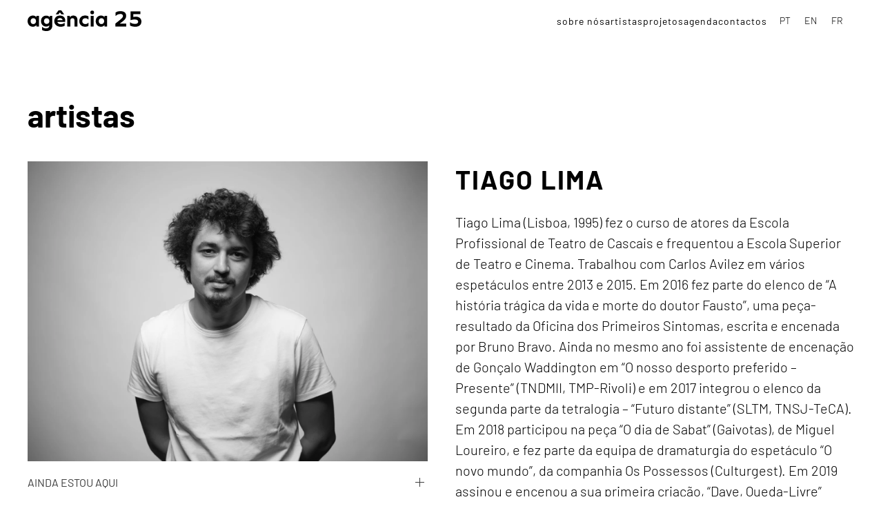

--- FILE ---
content_type: text/html; charset=UTF-8
request_url: https://agencia25.pt/artistas/tiago-lima/
body_size: 8980
content:
<!DOCTYPE html>
<html lang="pt-pt">
    <head>
        <meta charset="UTF-8">
        <meta name="viewport" content="width=device-width, initial-scale=1">
        <link rel="icon" href="/wp-content/uploads/2024/05/logo_96x96.png" sizes="any">
                <link rel="apple-touch-icon" href="/wp-content/uploads/2024/05/logo_180x180.png">
                <meta name='robots' content='index, follow, max-image-preview:large, max-snippet:-1, max-video-preview:-1' />
<link rel="alternate" hreflang="pt-pt" href="https://agencia25.pt/artistas/tiago-lima/" />
<link rel="alternate" hreflang="en" href="https://agencia25.pt/en/artists/tiago-lima/" />
<link rel="alternate" hreflang="fr" href="https://agencia25.pt/fr/artistes/tiago-lima/" />
<link rel="alternate" hreflang="x-default" href="https://agencia25.pt/artistas/tiago-lima/" />

	<!-- This site is optimized with the Yoast SEO plugin v22.6 - https://yoast.com/wordpress/plugins/seo/ -->
	<title>Tiago Lima - agência 25</title>
	<link rel="canonical" href="https://agencia25.pt/artistas/tiago-lima/" />
	<meta property="og:locale" content="pt_PT" />
	<meta property="og:type" content="article" />
	<meta property="og:title" content="Tiago Lima - agência 25" />
	<meta property="og:description" content="Tiago Lima (Lisboa, 1995) fez o curso de atores da Escola Profissional de Teatro de Cascais e frequentou a Escola Superior de Teatro e Cinema. Trabalhou com Carlos Avilez em vários espetáculos entre 2013 e 2015. Em 2016 fez parte do elenco de “A história trágica da vida e morte do doutor Fausto”, uma peça-resultado [&hellip;]" />
	<meta property="og:url" content="https://agencia25.pt/artistas/tiago-lima/" />
	<meta property="og:site_name" content="agência 25" />
	<meta property="article:modified_time" content="2024-01-27T10:23:16+00:00" />
	<meta property="og:image" content="https://agencia25.pt/wp-content/uploads/2023/04/Tiago_Lima-scaled.jpg" />
	<meta property="og:image:width" content="2560" />
	<meta property="og:image:height" content="1920" />
	<meta property="og:image:type" content="image/jpeg" />
	<meta name="twitter:card" content="summary_large_image" />
	<meta name="twitter:label1" content="Tempo estimado de leitura" />
	<meta name="twitter:data1" content="1 minuto" />
	<script type="application/ld+json" class="yoast-schema-graph">{"@context":"https://schema.org","@graph":[{"@type":"WebPage","@id":"https://agencia25.pt/artistas/tiago-lima/","url":"https://agencia25.pt/artistas/tiago-lima/","name":"Tiago Lima - agência 25","isPartOf":{"@id":"https://agencia25.pt/#website"},"primaryImageOfPage":{"@id":"https://agencia25.pt/artistas/tiago-lima/#primaryimage"},"image":{"@id":"https://agencia25.pt/artistas/tiago-lima/#primaryimage"},"thumbnailUrl":"https://agencia25.pt/wp-content/uploads/2023/04/Tiago_Lima-scaled.jpg","datePublished":"2023-04-07T16:00:29+00:00","dateModified":"2024-01-27T10:23:16+00:00","breadcrumb":{"@id":"https://agencia25.pt/artistas/tiago-lima/#breadcrumb"},"inLanguage":"pt-PT","potentialAction":[{"@type":"ReadAction","target":["https://agencia25.pt/artistas/tiago-lima/"]}]},{"@type":"ImageObject","inLanguage":"pt-PT","@id":"https://agencia25.pt/artistas/tiago-lima/#primaryimage","url":"https://agencia25.pt/wp-content/uploads/2023/04/Tiago_Lima-scaled.jpg","contentUrl":"https://agencia25.pt/wp-content/uploads/2023/04/Tiago_Lima-scaled.jpg","width":2560,"height":1920},{"@type":"BreadcrumbList","@id":"https://agencia25.pt/artistas/tiago-lima/#breadcrumb","itemListElement":[{"@type":"ListItem","position":1,"name":"Home","item":"https://agencia25.pt/"},{"@type":"ListItem","position":2,"name":"artistas","item":"https://agencia25.pt/artistas/"},{"@type":"ListItem","position":3,"name":"Tiago Lima"}]},{"@type":"WebSite","@id":"https://agencia25.pt/#website","url":"https://agencia25.pt/","name":"agência 25","description":"","potentialAction":[{"@type":"SearchAction","target":{"@type":"EntryPoint","urlTemplate":"https://agencia25.pt/?s={search_term_string}"},"query-input":"required name=search_term_string"}],"inLanguage":"pt-PT"}]}</script>
	<!-- / Yoast SEO plugin. -->


<link rel="alternate" type="application/rss+xml" title="agência 25 &raquo; Feed" href="https://agencia25.pt/feed/" />
<link rel="alternate" type="application/rss+xml" title="agência 25 &raquo; Feed de comentários" href="https://agencia25.pt/comments/feed/" />
<link rel="alternate" title="oEmbed (JSON)" type="application/json+oembed" href="https://agencia25.pt/wp-json/oembed/1.0/embed?url=https%3A%2F%2Fagencia25.pt%2Fartistas%2Ftiago-lima%2F" />
<link rel="alternate" title="oEmbed (XML)" type="text/xml+oembed" href="https://agencia25.pt/wp-json/oembed/1.0/embed?url=https%3A%2F%2Fagencia25.pt%2Fartistas%2Ftiago-lima%2F&#038;format=xml" />
<style id='wp-img-auto-sizes-contain-inline-css' type='text/css'>
img:is([sizes=auto i],[sizes^="auto," i]){contain-intrinsic-size:3000px 1500px}
/*# sourceURL=wp-img-auto-sizes-contain-inline-css */
</style>
<style id='classic-theme-styles-inline-css' type='text/css'>
/*! This file is auto-generated */
.wp-block-button__link{color:#fff;background-color:#32373c;border-radius:9999px;box-shadow:none;text-decoration:none;padding:calc(.667em + 2px) calc(1.333em + 2px);font-size:1.125em}.wp-block-file__button{background:#32373c;color:#fff;text-decoration:none}
/*# sourceURL=/wp-includes/css/classic-themes.min.css */
</style>
<link rel='stylesheet' id='wpo_min-header-0-css' href='https://agencia25.pt/wp-content/cache/wpo-minify/1715959667/assets/wpo-minify-header-6c281a35.min.css' type='text/css' media='all' />
<link href="https://agencia25.pt/wp-content/themes/yootheme-agencia25/css/theme.1.css?ver=1714913984" rel="stylesheet">
<link href="https://agencia25.pt/wp-content/themes/yootheme/css/theme.update.css?ver=4.2.12" rel="stylesheet">
<link href="https://agencia25.pt/wp-content/themes/yootheme-agencia25/css/custom.css?ver=4.2.12" rel="stylesheet">
<script type="text/javascript" id="wpo_min-header-0-js-extra">
/* <![CDATA[ */
var wpml_cookies = {"wp-wpml_current_language":{"value":"pt-pt","expires":1,"path":"/"}};
var wpml_cookies = {"wp-wpml_current_language":{"value":"pt-pt","expires":1,"path":"/"}};
//# sourceURL=wpo_min-header-0-js-extra
/* ]]> */
</script>
<script type="text/javascript" src="https://agencia25.pt/wp-content/cache/wpo-minify/1715959667/assets/wpo-minify-header-ffde117e.min.js" id="wpo_min-header-0-js"></script>
<link rel="https://api.w.org/" href="https://agencia25.pt/wp-json/" /><link rel="alternate" title="JSON" type="application/json" href="https://agencia25.pt/wp-json/wp/v2/artistas/1449" /><link rel="EditURI" type="application/rsd+xml" title="RSD" href="https://agencia25.pt/xmlrpc.php?rsd" />
<meta name="generator" content="WordPress 6.9" />
<link rel='shortlink' href='https://agencia25.pt/?p=1449' />
<meta name="generator" content="WPML ver:4.6.9 stt:1,4,41;" />
<script src="https://agencia25.pt/wp-content/themes/yootheme/packages/theme-analytics/app/analytics.min.js?ver=4.2.12" defer></script>
<script src="https://agencia25.pt/wp-content/themes/yootheme/vendor/assets/uikit/dist/js/uikit.min.js?ver=4.2.12"></script>
<script src="https://agencia25.pt/wp-content/themes/yootheme/vendor/assets/uikit/dist/js/uikit-icons-copper-hill.min.js?ver=4.2.12"></script>
<script src="https://agencia25.pt/wp-content/themes/yootheme/js/theme.js?ver=4.2.12"></script>
<script>window.yootheme ||= {}; var $theme = yootheme.theme = {"i18n":{"close":{"label":"Close"},"totop":{"label":"Back to top"},"marker":{"label":"Open"},"navbarToggleIcon":{"label":"Open menu"},"paginationPrevious":{"label":"Previous page"},"paginationNext":{"label":"Next page"},"searchIcon":{"toggle":"Open Search","submit":"Submit Search"},"slider":{"next":"Next slide","previous":"Previous slide","slideX":"Slide %s","slideLabel":"%s of %s"},"slideshow":{"next":"Next slide","previous":"Previous slide","slideX":"Slide %s","slideLabel":"%s of %s"},"lightboxPanel":{"next":"Next slide","previous":"Previous slide","slideLabel":"%s of %s","close":"Close"}},"google_analytics":"G-9V0QKDRMZW","google_analytics_anonymize":""};</script>
<script src="https://agencia25.pt/wp-content/themes/yootheme-agencia25/js/custom.js?ver=4.2.12"></script>
<link rel="icon" href="/wp-content/uploads/2024/05/logo_96x96.png" sizes="any">
<link rel="apple-touch-icon" href="/wp-content/uploads/2024/05/logo_180x180.png">
		<style type="text/css" id="wp-custom-css">
			/* header */
.tm-header .uk-navbar-toggle-icon {
	background-color: #339;
	padding: 10px;
}
.tm-header .uk-navbar-container > .uk-container {
	padding-left: 10px;
	padding-right: 10px;
}

/* header mobile */
.tm-header-mobile .uk-navbar-toggle-icon {
	background-color: #339;
	padding: 10px;
}

/* home */
body.home .tm-header,
body.home .tm-header-mobile,
body.home .tm-footer{
	display: none;
}
#home-logo svg {
	color: #000;
	transition: all 0.5s;
	animation: logoColorChange 3s infinite;
}
#home-logo svg:hover {
	color: #339!important;
}
@keyframes logoColorChange {
    0%{color:#000}
    50%{color:#339}
    100%{color: #000}
}

/* dialog */
#tm-dialog .menu-item img {
	max-width: 100px
}

/* dialog mobile */
#tm-dialog-mobile .menu-item img {
	max-width: 100px
}

.uk-nav .menu-item-home {
	margin-bottom: 40px;
}

/* a25-slider */
.a25-slider .el-item {
	display: flex;
	align-items: center;
	justify-content: center;
}

/* project partners */
.partners-logos > div {
	display: flex;
	flex-direction: row;
	flex-wrap: wrap;
	gap: 20px 60px;
}
.partners-logos .el-nav {
	pointer-events: none;
}
.partners-logos .el-nav a {
	color: #000;
}
.partners-logos .uk-tab>.uk-active>a {
	border-bottom: 0px;
}

/* project detail */
.single-projectos main > .uk-section:first-of-type {
	padding-bottom: 0px!important;
}		</style>
		    <style id='global-styles-inline-css' type='text/css'>
:root{--wp--preset--aspect-ratio--square: 1;--wp--preset--aspect-ratio--4-3: 4/3;--wp--preset--aspect-ratio--3-4: 3/4;--wp--preset--aspect-ratio--3-2: 3/2;--wp--preset--aspect-ratio--2-3: 2/3;--wp--preset--aspect-ratio--16-9: 16/9;--wp--preset--aspect-ratio--9-16: 9/16;--wp--preset--color--black: #000000;--wp--preset--color--cyan-bluish-gray: #abb8c3;--wp--preset--color--white: #ffffff;--wp--preset--color--pale-pink: #f78da7;--wp--preset--color--vivid-red: #cf2e2e;--wp--preset--color--luminous-vivid-orange: #ff6900;--wp--preset--color--luminous-vivid-amber: #fcb900;--wp--preset--color--light-green-cyan: #7bdcb5;--wp--preset--color--vivid-green-cyan: #00d084;--wp--preset--color--pale-cyan-blue: #8ed1fc;--wp--preset--color--vivid-cyan-blue: #0693e3;--wp--preset--color--vivid-purple: #9b51e0;--wp--preset--gradient--vivid-cyan-blue-to-vivid-purple: linear-gradient(135deg,rgb(6,147,227) 0%,rgb(155,81,224) 100%);--wp--preset--gradient--light-green-cyan-to-vivid-green-cyan: linear-gradient(135deg,rgb(122,220,180) 0%,rgb(0,208,130) 100%);--wp--preset--gradient--luminous-vivid-amber-to-luminous-vivid-orange: linear-gradient(135deg,rgb(252,185,0) 0%,rgb(255,105,0) 100%);--wp--preset--gradient--luminous-vivid-orange-to-vivid-red: linear-gradient(135deg,rgb(255,105,0) 0%,rgb(207,46,46) 100%);--wp--preset--gradient--very-light-gray-to-cyan-bluish-gray: linear-gradient(135deg,rgb(238,238,238) 0%,rgb(169,184,195) 100%);--wp--preset--gradient--cool-to-warm-spectrum: linear-gradient(135deg,rgb(74,234,220) 0%,rgb(151,120,209) 20%,rgb(207,42,186) 40%,rgb(238,44,130) 60%,rgb(251,105,98) 80%,rgb(254,248,76) 100%);--wp--preset--gradient--blush-light-purple: linear-gradient(135deg,rgb(255,206,236) 0%,rgb(152,150,240) 100%);--wp--preset--gradient--blush-bordeaux: linear-gradient(135deg,rgb(254,205,165) 0%,rgb(254,45,45) 50%,rgb(107,0,62) 100%);--wp--preset--gradient--luminous-dusk: linear-gradient(135deg,rgb(255,203,112) 0%,rgb(199,81,192) 50%,rgb(65,88,208) 100%);--wp--preset--gradient--pale-ocean: linear-gradient(135deg,rgb(255,245,203) 0%,rgb(182,227,212) 50%,rgb(51,167,181) 100%);--wp--preset--gradient--electric-grass: linear-gradient(135deg,rgb(202,248,128) 0%,rgb(113,206,126) 100%);--wp--preset--gradient--midnight: linear-gradient(135deg,rgb(2,3,129) 0%,rgb(40,116,252) 100%);--wp--preset--font-size--small: 13px;--wp--preset--font-size--medium: 20px;--wp--preset--font-size--large: 36px;--wp--preset--font-size--x-large: 42px;--wp--preset--spacing--20: 0.44rem;--wp--preset--spacing--30: 0.67rem;--wp--preset--spacing--40: 1rem;--wp--preset--spacing--50: 1.5rem;--wp--preset--spacing--60: 2.25rem;--wp--preset--spacing--70: 3.38rem;--wp--preset--spacing--80: 5.06rem;--wp--preset--shadow--natural: 6px 6px 9px rgba(0, 0, 0, 0.2);--wp--preset--shadow--deep: 12px 12px 50px rgba(0, 0, 0, 0.4);--wp--preset--shadow--sharp: 6px 6px 0px rgba(0, 0, 0, 0.2);--wp--preset--shadow--outlined: 6px 6px 0px -3px rgb(255, 255, 255), 6px 6px rgb(0, 0, 0);--wp--preset--shadow--crisp: 6px 6px 0px rgb(0, 0, 0);}:where(.is-layout-flex){gap: 0.5em;}:where(.is-layout-grid){gap: 0.5em;}body .is-layout-flex{display: flex;}.is-layout-flex{flex-wrap: wrap;align-items: center;}.is-layout-flex > :is(*, div){margin: 0;}body .is-layout-grid{display: grid;}.is-layout-grid > :is(*, div){margin: 0;}:where(.wp-block-columns.is-layout-flex){gap: 2em;}:where(.wp-block-columns.is-layout-grid){gap: 2em;}:where(.wp-block-post-template.is-layout-flex){gap: 1.25em;}:where(.wp-block-post-template.is-layout-grid){gap: 1.25em;}.has-black-color{color: var(--wp--preset--color--black) !important;}.has-cyan-bluish-gray-color{color: var(--wp--preset--color--cyan-bluish-gray) !important;}.has-white-color{color: var(--wp--preset--color--white) !important;}.has-pale-pink-color{color: var(--wp--preset--color--pale-pink) !important;}.has-vivid-red-color{color: var(--wp--preset--color--vivid-red) !important;}.has-luminous-vivid-orange-color{color: var(--wp--preset--color--luminous-vivid-orange) !important;}.has-luminous-vivid-amber-color{color: var(--wp--preset--color--luminous-vivid-amber) !important;}.has-light-green-cyan-color{color: var(--wp--preset--color--light-green-cyan) !important;}.has-vivid-green-cyan-color{color: var(--wp--preset--color--vivid-green-cyan) !important;}.has-pale-cyan-blue-color{color: var(--wp--preset--color--pale-cyan-blue) !important;}.has-vivid-cyan-blue-color{color: var(--wp--preset--color--vivid-cyan-blue) !important;}.has-vivid-purple-color{color: var(--wp--preset--color--vivid-purple) !important;}.has-black-background-color{background-color: var(--wp--preset--color--black) !important;}.has-cyan-bluish-gray-background-color{background-color: var(--wp--preset--color--cyan-bluish-gray) !important;}.has-white-background-color{background-color: var(--wp--preset--color--white) !important;}.has-pale-pink-background-color{background-color: var(--wp--preset--color--pale-pink) !important;}.has-vivid-red-background-color{background-color: var(--wp--preset--color--vivid-red) !important;}.has-luminous-vivid-orange-background-color{background-color: var(--wp--preset--color--luminous-vivid-orange) !important;}.has-luminous-vivid-amber-background-color{background-color: var(--wp--preset--color--luminous-vivid-amber) !important;}.has-light-green-cyan-background-color{background-color: var(--wp--preset--color--light-green-cyan) !important;}.has-vivid-green-cyan-background-color{background-color: var(--wp--preset--color--vivid-green-cyan) !important;}.has-pale-cyan-blue-background-color{background-color: var(--wp--preset--color--pale-cyan-blue) !important;}.has-vivid-cyan-blue-background-color{background-color: var(--wp--preset--color--vivid-cyan-blue) !important;}.has-vivid-purple-background-color{background-color: var(--wp--preset--color--vivid-purple) !important;}.has-black-border-color{border-color: var(--wp--preset--color--black) !important;}.has-cyan-bluish-gray-border-color{border-color: var(--wp--preset--color--cyan-bluish-gray) !important;}.has-white-border-color{border-color: var(--wp--preset--color--white) !important;}.has-pale-pink-border-color{border-color: var(--wp--preset--color--pale-pink) !important;}.has-vivid-red-border-color{border-color: var(--wp--preset--color--vivid-red) !important;}.has-luminous-vivid-orange-border-color{border-color: var(--wp--preset--color--luminous-vivid-orange) !important;}.has-luminous-vivid-amber-border-color{border-color: var(--wp--preset--color--luminous-vivid-amber) !important;}.has-light-green-cyan-border-color{border-color: var(--wp--preset--color--light-green-cyan) !important;}.has-vivid-green-cyan-border-color{border-color: var(--wp--preset--color--vivid-green-cyan) !important;}.has-pale-cyan-blue-border-color{border-color: var(--wp--preset--color--pale-cyan-blue) !important;}.has-vivid-cyan-blue-border-color{border-color: var(--wp--preset--color--vivid-cyan-blue) !important;}.has-vivid-purple-border-color{border-color: var(--wp--preset--color--vivid-purple) !important;}.has-vivid-cyan-blue-to-vivid-purple-gradient-background{background: var(--wp--preset--gradient--vivid-cyan-blue-to-vivid-purple) !important;}.has-light-green-cyan-to-vivid-green-cyan-gradient-background{background: var(--wp--preset--gradient--light-green-cyan-to-vivid-green-cyan) !important;}.has-luminous-vivid-amber-to-luminous-vivid-orange-gradient-background{background: var(--wp--preset--gradient--luminous-vivid-amber-to-luminous-vivid-orange) !important;}.has-luminous-vivid-orange-to-vivid-red-gradient-background{background: var(--wp--preset--gradient--luminous-vivid-orange-to-vivid-red) !important;}.has-very-light-gray-to-cyan-bluish-gray-gradient-background{background: var(--wp--preset--gradient--very-light-gray-to-cyan-bluish-gray) !important;}.has-cool-to-warm-spectrum-gradient-background{background: var(--wp--preset--gradient--cool-to-warm-spectrum) !important;}.has-blush-light-purple-gradient-background{background: var(--wp--preset--gradient--blush-light-purple) !important;}.has-blush-bordeaux-gradient-background{background: var(--wp--preset--gradient--blush-bordeaux) !important;}.has-luminous-dusk-gradient-background{background: var(--wp--preset--gradient--luminous-dusk) !important;}.has-pale-ocean-gradient-background{background: var(--wp--preset--gradient--pale-ocean) !important;}.has-electric-grass-gradient-background{background: var(--wp--preset--gradient--electric-grass) !important;}.has-midnight-gradient-background{background: var(--wp--preset--gradient--midnight) !important;}.has-small-font-size{font-size: var(--wp--preset--font-size--small) !important;}.has-medium-font-size{font-size: var(--wp--preset--font-size--medium) !important;}.has-large-font-size{font-size: var(--wp--preset--font-size--large) !important;}.has-x-large-font-size{font-size: var(--wp--preset--font-size--x-large) !important;}
/*# sourceURL=global-styles-inline-css */
</style>
</head>
    <body class="wp-singular artistas-template-default single single-artistas postid-1449 wp-theme-yootheme wp-child-theme-yootheme-agencia25 ">
        
        <div class="uk-hidden-visually uk-notification uk-notification-top-left uk-width-auto">
            <div class="uk-notification-message">
                <a href="#tm-main">Skip to main content</a>
            </div>
        </div>
    
        
        
        <div class="tm-page">

                        


<header class="tm-header-mobile uk-hidden@m" uk-header>


        <div uk-sticky cls-active="uk-navbar-sticky" sel-target=".uk-navbar-container">
    
        <div class="uk-navbar-container">

            <div class="uk-container uk-container-expand">
                <nav class="uk-navbar" uk-navbar="{&quot;container&quot;:&quot;.tm-header-mobile &gt; [uk-sticky]&quot;,&quot;boundary&quot;:&quot;.tm-header-mobile .uk-navbar-container&quot;,&quot;dropbar-transparent-mode&quot;:&quot;remove&quot;}">

                                        <div class="uk-navbar-left">

                                                    <a href="https://agencia25.pt/" aria-label="Voltar ao início" class="uk-logo uk-navbar-item">
    <img alt loading="eager" width="165" height="30" src="/wp-content/uploads/2023/04/logo.svg"></a>                        
                        
                    </div>
                    
                    
                                        <div class="uk-navbar-right">

                                                                            
                        <a uk-toggle href="#tm-dialog-mobile" class="uk-navbar-toggle uk-navbar-toggle-animate">

        
        <div uk-navbar-toggle-icon></div>

        
    </a>
                    </div>
                    
                </nav>
            </div>

        </div>

        </div>
    



    
    
        <div id="tm-dialog-mobile" class="uk-dropbar uk-dropbar-right" uk-drop="{&quot;clsDrop&quot;:&quot;uk-dropbar&quot;,&quot;flip&quot;:&quot;false&quot;,&quot;container&quot;:&quot;.tm-header-mobile &gt; [uk-sticky]&quot;,&quot;target-y&quot;:&quot;.tm-header-mobile .uk-navbar-container&quot;,&quot;mode&quot;:&quot;click&quot;,&quot;target-x&quot;:&quot;.tm-header-mobile .uk-navbar-container&quot;,&quot;stretch&quot;:true,&quot;pos&quot;:&quot;bottom-right&quot;,&quot;bgScroll&quot;:&quot;false&quot;,&quot;animation&quot;:&quot;slide-right&quot;,&quot;animateOut&quot;:true,&quot;duration&quot;:300,&quot;toggle&quot;:&quot;false&quot;}">

        <div class="tm-height-min-1-1 uk-flex uk-flex-column">

            
                        <div class="uk-margin-auto-bottom">
                
<div class="uk-panel widget widget_nav_menu" id="nav_menu-2">

    
    
<ul class="uk-nav uk-nav-default">
    
	<li class="menu-item menu-item-type-post_type menu-item-object-page"><a href="https://agencia25.pt/sobre-nos/"> sobre nós</a></li>
	<li class="menu-item menu-item-type-post_type_archive menu-item-object-artistas"><a href="https://agencia25.pt/artistas/"> artistas</a></li>
	<li class="menu-item menu-item-type-post_type_archive menu-item-object-projectos"><a href="https://agencia25.pt/projectos/"> projetos</a></li>
	<li class="menu-item menu-item-type-post_type_archive menu-item-object-agenda"><a href="https://agencia25.pt/agenda/"> agenda</a></li>
	<li class="menu-item menu-item-type-post_type menu-item-object-page"><a href="https://agencia25.pt/contactos/"> contactos</a></li></ul>

</div>
            </div>
            
                        <div class="uk-grid-margin">
                
<div class="uk-grid uk-child-width-1-1" uk-grid>    <div>
<div class="uk-panel widget widget_icl_lang_sel_widget" id="icl_lang_sel_widget-4">

    
    
<div class="wpml-ls-sidebars-dialog-mobile wpml-ls wpml-ls-legacy-list-horizontal">
	<ul><li class="wpml-ls-slot-dialog-mobile wpml-ls-item wpml-ls-item-pt-pt wpml-ls-current-language wpml-ls-first-item wpml-ls-item-legacy-list-horizontal">
				<a href="https://agencia25.pt/artistas/tiago-lima/" class="wpml-ls-link">
                    <span class="wpml-ls-native">PT</span></a>
			</li><li class="wpml-ls-slot-dialog-mobile wpml-ls-item wpml-ls-item-en wpml-ls-item-legacy-list-horizontal">
				<a href="https://agencia25.pt/en/artists/tiago-lima/" class="wpml-ls-link">
                    <span class="wpml-ls-native" lang="en">EN</span></a>
			</li><li class="wpml-ls-slot-dialog-mobile wpml-ls-item wpml-ls-item-fr wpml-ls-last-item wpml-ls-item-legacy-list-horizontal">
				<a href="https://agencia25.pt/fr/artistes/tiago-lima/" class="wpml-ls-link">
                    <span class="wpml-ls-native" lang="fr">FR</span></a>
			</li></ul>
</div>

</div>
</div>    <div>
<div class="uk-panel widget widget_builderwidget" id="builderwidget-6">

    
    <div class="uk-grid tm-grid-expand uk-child-width-1-1 uk-grid-margin">
<div class="uk-width-1-1">
    
        
            
            
            
                
                    
<div>    
<div class="uk-grid uk-child-width-1-1 uk-visible@xl"></div></div>
                
            
        
    
</div></div>
</div>
</div></div>            </div>
            
        </div>

    </div>
    

</header>





<header class="tm-header uk-visible@m" uk-header>



        <div uk-sticky media="@m" cls-active="uk-navbar-sticky" sel-target=".uk-navbar-container">
    
        <div class="uk-navbar-container">

            <div class="uk-container">
                <nav class="uk-navbar" uk-navbar="{&quot;align&quot;:&quot;left&quot;,&quot;container&quot;:&quot;.tm-header &gt; [uk-sticky]&quot;,&quot;boundary&quot;:&quot;.tm-header .uk-navbar-container&quot;}">

                                        <div class="uk-navbar-left">

                                                    <a href="https://agencia25.pt/" aria-label="Voltar ao início" class="uk-logo uk-navbar-item">
    <img alt loading="eager" width="165" height="30" src="/wp-content/uploads/2023/04/logo.svg"></a>                        
                        
                        
                    </div>
                    
                    
                                        <div class="uk-navbar-right">

                                                    
<ul class="uk-navbar-nav">
    
	<li class="menu-item menu-item-type-post_type menu-item-object-page"><a href="https://agencia25.pt/sobre-nos/"> sobre nós</a></li>
	<li class="menu-item menu-item-type-post_type_archive menu-item-object-artistas"><a href="https://agencia25.pt/artistas/"> artistas</a></li>
	<li class="menu-item menu-item-type-post_type_archive menu-item-object-projectos"><a href="https://agencia25.pt/projectos/"> projetos</a></li>
	<li class="menu-item menu-item-type-post_type_archive menu-item-object-agenda"><a href="https://agencia25.pt/agenda/"> agenda</a></li>
	<li class="menu-item menu-item-type-post_type menu-item-object-page"><a href="https://agencia25.pt/contactos/"> contactos</a></li></ul>

<div class="uk-navbar-item widget widget_icl_lang_sel_widget" id="icl_lang_sel_widget-2">

    
    
<div class="wpml-ls-sidebars-navbar wpml-ls wpml-ls-legacy-list-horizontal">
	<ul><li class="wpml-ls-slot-navbar wpml-ls-item wpml-ls-item-pt-pt wpml-ls-current-language wpml-ls-first-item wpml-ls-item-legacy-list-horizontal">
				<a href="https://agencia25.pt/artistas/tiago-lima/" class="wpml-ls-link">
                    <span class="wpml-ls-native">PT</span></a>
			</li><li class="wpml-ls-slot-navbar wpml-ls-item wpml-ls-item-en wpml-ls-item-legacy-list-horizontal">
				<a href="https://agencia25.pt/en/artists/tiago-lima/" class="wpml-ls-link">
                    <span class="wpml-ls-native" lang="en">EN</span></a>
			</li><li class="wpml-ls-slot-navbar wpml-ls-item wpml-ls-item-fr wpml-ls-last-item wpml-ls-item-legacy-list-horizontal">
				<a href="https://agencia25.pt/fr/artistes/tiago-lima/" class="wpml-ls-link">
                    <span class="wpml-ls-native" lang="fr">FR</span></a>
			</li></ul>
</div>

</div>
                        
                                                                            
                    </div>
                    
                </nav>
            </div>

        </div>

        </div>
    







</header>

            
            
            <main id="tm-main" >

                <!-- Builder #template-BQRGrqhR --><style class="uk-margin-remove-adjacent">/*#template-BQRGrqhR\#0 .el-image { border: 2px solid #000; }*/ #template-BQRGrqhR\#1 { text-decoration: none; text-transform: uppercase; } </style>
<div class="uk-section-default uk-section" uk-height-viewport="expand: true;">
    
        
        
        
            
                                <div class="uk-container">                
                    <div class="uk-grid tm-grid-expand uk-child-width-1-1 uk-grid-margin">
<div class="uk-width-1-1">
    
        
            
            
            
                
                    
<div class="uk-h1">        <a class="el-link uk-link-reset" href="/artistas/">artistas</a>    </div>
                
            
        
    
</div></div><div class="uk-grid tm-grid-expand uk-grid-margin" uk-grid>
<div class="uk-width-1-2@m">
    
        
            
            
            
                
                    
<div class="uk-margin uk-text-center" id="template-BQRGrqhR#0">
    <div class="uk-inline-clip">
        
            

<picture>
<source type="image/webp" srcset="/wp-content/themes/yootheme/cache/ae/Tiago_Lima-scaled-aec55ef3.webp 768w, /wp-content/themes/yootheme/cache/34/Tiago_Lima-scaled-343b0849.webp 1024w, /wp-content/themes/yootheme/cache/3a/Tiago_Lima-scaled-3a1c7cb4.webp 1366w, /wp-content/themes/yootheme/cache/05/Tiago_Lima-scaled-054597c8.webp 1600w, /wp-content/themes/yootheme/cache/5a/Tiago_Lima-scaled-5a7362ed.webp 1920w, /wp-content/themes/yootheme/cache/0a/Tiago_Lima-scaled-0ac1d236.webp 2560w" sizes="(min-width: 2560px) 2560px">
<img decoding="async" src="/wp-content/themes/yootheme/cache/41/Tiago_Lima-scaled-41332d2a.jpeg" width="2560" height="1920" alt loading="lazy" class="el-image uk-transition-opaque">
</picture>

            
            
            
        
    </div>
</div>
<div class="uk-panel widget widget_a25-artist-projects">
    
        <div uk-accordion="collapsible: true;" class="uk-accordion">
                                <div class="" >
                <a class="uk-accordion-title" href="#">Ainda Estou Aqui</a>
                <div class="uk-accordion-content" hidden="">
                    <div class="uk-panel">Ainda estou aqui assume como ponto de partida a necessidade que cada ser humano tem de se manter distraído de múltiplas formas e investiga a relação que as pessoas estabelecem com a música, a li&#8230;</div>
                    <div class="uk-margin-small"><a class="uk-button uk-button-text" href="https://agencia25.pt/projectos/ainda-estou-aqui/" uk-scroll="">ver mais</a></div>
                </div>
            </div>
            </div>
    
</div>
                
            
        
    
</div>
<div class="uk-width-1-2@m">
    
        
            
            
            
                
                    
<h1 class="uk-h2" id="template-BQRGrqhR#1">        Tiago Lima    </h1><div class="uk-panel uk-text-large uk-margin"><p>Tiago Lima (Lisboa, 1995) fez o curso de atores da Escola Profissional de Teatro de Cascais e frequentou a Escola Superior de Teatro e Cinema. Trabalhou com Carlos Avilez em vários espetáculos entre 2013 e 2015. Em 2016 fez parte do elenco de “A história trágica da vida e morte do doutor Fausto”, uma peça-resultado da Oficina dos Primeiros Sintomas, escrita e encenada por Bruno Bravo. Ainda no mesmo ano foi assistente de encenação de Gonçalo Waddington em “O nosso desporto preferido &#8211; Presente” (TNDMII, TMP-Rivoli) e em 2017 integrou o elenco da segunda parte da tetralogia – “Futuro distante” (SLTM, TNSJ-TeCA). Em 2018 participou na peça “O dia de Sabat” (Gaivotas), de Miguel Loureiro, e fez parte da equipa de dramaturgia do espetáculo “O novo mundo”, da companhia Os Possessos (Culturgest). Em 2019 assinou e encenou a sua primeira criação, “Dave, Queda-Livre” (Teatro da Politécnica). Em cinema e televisão colaborou com Rodrigo Figueiredo, Jerónimo Rocha, Sandrine Cordeiro, Sérgio Graciano, Pedro Vaz, Bernardo Rapazote e António Tainha</p></div>
                
            
        
    
</div></div><div class="uk-grid tm-grid-expand uk-child-width-1-1 uk-margin-remove-vertical">
<div class="uk-width-1-1">
    
        
            
            
            
                
                    
<div class="uk-panel widget widget_a25-calendar-artist">
    
    
        <div class="uk-padding-large uk-padding-remove-horizontal uk-padding-remove-bottom">
                    <div class="uk-h3">agenda</div>
                <div uk-accordion="collapsible: true;" class="uk-accordion">
                                            <div class="" >
                    <a class="uk-accordion-title" href="#">
                        <div class="uk-flex uk-flex-wrap">
                            <div class="uk-width-1-1 uk-width-expand@m"><h2 class="uk-h4 uk-margin-remove">Ainda estou aqui — Tiago Lima @ O Espaço do Tempo (Lisboa, PT)</h2></div>
                            <div class="uk-width-1-1 uk-width-medium@m uk-text-left uk-text-right@m">10/09/2021 > 11/09/2021</div>
                        </div>
                    </a>
                    <div class="uk-accordion-content" hidden="">
                        <div class="uk-panel">
                            <div>#espetáculo #show #spectacle</div>
                                                            <div class="uk-margin-small">
                                    <b>artista:</b>
                                                                            <a href="https://agencia25.pt/artistas/tiago-lima/">Tiago Lima</a>                                                                    </div>
                                                                                        <div class="uk-margin-small">
                                    <b>projeto:</b>
                                                                            <a href="https://agencia25.pt/projectos/ainda-estou-aqui/">Ainda Estou Aqui</a>                                                                    </div>
                                                    </div>
                    </div>
                </div>
                                            <div class="" >
                    <a class="uk-accordion-title" href="#">
                        <div class="uk-flex uk-flex-wrap">
                            <div class="uk-width-1-1 uk-width-expand@m"><h2 class="uk-h4 uk-margin-remove">Ainda estou aqui — Tiago Lima @ Sala Estúdio, Teatro Nacional D. Maria II (Lisboa, PT)</h2></div>
                            <div class="uk-width-1-1 uk-width-medium@m uk-text-left uk-text-right@m">24/06/2021 > 04/07/2021</div>
                        </div>
                    </a>
                    <div class="uk-accordion-content" hidden="">
                        <div class="uk-panel">
                            <div>#espetáculo #show #spectacle</div>
                                                            <div class="uk-margin-small">
                                    <b>artista:</b>
                                                                            <a href="https://agencia25.pt/artistas/tiago-lima/">Tiago Lima</a>                                                                    </div>
                                                                                        <div class="uk-margin-small">
                                    <b>projeto:</b>
                                                                            <a href="https://agencia25.pt/projectos/ainda-estou-aqui/">Ainda Estou Aqui</a>                                                                    </div>
                                                    </div>
                    </div>
                </div>
                                            <div class="" >
                    <a class="uk-accordion-title" href="#">
                        <div class="uk-flex uk-flex-wrap">
                            <div class="uk-width-1-1 uk-width-expand@m"><h2 class="uk-h4 uk-margin-remove">Ainda estou aqui — Tiago Lima @ Teatro Viriato (Viseu, PT)</h2></div>
                            <div class="uk-width-1-1 uk-width-medium@m uk-text-left uk-text-right@m">18/06/2021</div>
                        </div>
                    </a>
                    <div class="uk-accordion-content" hidden="">
                        <div class="uk-panel">
                            <div>#espetáculo #show #spectacle</div>
                                                            <div class="uk-margin-small">
                                    <b>artista:</b>
                                                                            <a href="https://agencia25.pt/artistas/tiago-lima/">Tiago Lima</a>                                                                    </div>
                                                                                        <div class="uk-margin-small">
                                    <b>projeto:</b>
                                                                            <a href="https://agencia25.pt/projectos/ainda-estou-aqui/">Ainda Estou Aqui</a>                                                                    </div>
                                                    </div>
                    </div>
                </div>
                                            <div class="hidden-item" hidden>
                    <a class="uk-accordion-title" href="#">
                        <div class="uk-flex uk-flex-wrap">
                            <div class="uk-width-1-1 uk-width-expand@m"><h2 class="uk-h4 uk-margin-remove">Ainda estou aqui — Tiago Lima @ Festivais Gil Vicente (Guimarães, PT)</h2></div>
                            <div class="uk-width-1-1 uk-width-medium@m uk-text-left uk-text-right@m">11/06/2021 > 12/06/2021</div>
                        </div>
                    </a>
                    <div class="uk-accordion-content" hidden="">
                        <div class="uk-panel">
                            <div>#estreia #premiere #première</div>
                                                            <div class="uk-margin-small">
                                    <b>artista:</b>
                                                                            <a href="https://agencia25.pt/artistas/tiago-lima/">Tiago Lima</a>                                                                    </div>
                                                                                        <div class="uk-margin-small">
                                    <b>projeto:</b>
                                                                            <a href="https://agencia25.pt/projectos/ainda-estou-aqui/">Ainda Estou Aqui</a>                                                                    </div>
                                                    </div>
                    </div>
                </div>
                    </div>
                                                <div class="uk-button uk-button-small uk-button-default uk-margin-top hidden-item" uk-toggle="target: .hidden-item; animation: uk-animation-slide-top">ver mais datas</button>
                        </div>

</div>
                
            
        
    
</div></div>
                                </div>                
            
        
    
</div>        
            </main>

            <div id="builderwidget-7" class="builder"><!-- Builder #builderwidget-7 -->
<div class="tm-footer uk-section-muted uk-section">
    
        
        
        
            
                                <div class="uk-container">                
                    <div class="uk-grid tm-grid-expand uk-child-width-1-1 uk-grid-margin">
<div class="uk-width-1-1">
    
        
            
            
            
                
                    
<div class="uk-margin-large uk-width-large uk-margin-auto">
    <form class="uk-form uk-panel js-form-newsletter" method="post" action="https://agencia25.pt/wp-admin/admin-ajax.php?action=kernel&amp;p=theme%2Fnewsletter%2Fsubscribe&amp;hash=2f100394">

                <div class="uk-grid-small uk-child-width-1-1" uk-grid>        
            
                                <div>
                    <div class="uk-child-width-1-2@s uk-grid-small" uk-grid>
                
                <div><input class="el-input uk-input uk-form-small" name="first_name" placeholder="Primeiro nome" aria-label="Primeiro nome"></div>
                <div><input class="el-input uk-input uk-form-small" name="last_name" placeholder="Último nome" aria-label="Último nome"></div>

                                    </div>
                </div>
                
            
            
                <div><input class="el-input uk-input uk-form-small" type="email" name="email" placeholder="Email" aria-label="Email" required></div>
                <div><button class="el-button uk-button uk-button-secondary uk-button-small uk-width-1-1" type="submit">Subscrever</button></div>
            
            
                </div>        
        <input type="hidden" name="settings" value="[base64]">
        <div class="message uk-margin uk-hidden"></div>

    </form>

</div>
<div class="uk-margin uk-text-center@m uk-text-center">
    
    
        
        
<a class="el-content" href="https://agencia25.pt/politica-de-privacidade-e-proteccao-de-dados-pessoais/">
    
        política de privacidade e protecção de dados pessoais    
    
</a>

        
    
    
</div>

<div class="uk-margin uk-text-center@m uk-text-center" uk-scrollspy="target: [uk-scrollspy-class];">    <div class="uk-child-width-auto uk-grid-small uk-flex-inline" uk-grid>
            <div>
<a class="el-link uk-icon-link" href="https://www.facebook.com/agenciaxxv" target="_blank" rel="noreferrer"><span uk-icon="icon: facebook;"></span></a></div>
            <div>
<a class="el-link uk-icon-link" href="https://www.instagram.com/_agencia25/" target="_blank" rel="noreferrer"><span uk-icon="icon: instagram;"></span></a></div>
            <div>
<a class="el-link uk-icon-link" href="https://www.youtube.com/channel/UCbCE9HmqDv4lCAUvUZqvw7w" target="_blank" rel="noreferrer"><span uk-icon="icon: youtube;"></span></a></div>
            <div>
<a class="el-link uk-icon-link" href="https://soundcloud.com/agencia25" target="_blank" rel="noreferrer"><span uk-icon="icon: soundcloud;"></span></a></div>
    
    </div></div><div class="uk-panel uk-text-small uk-margin uk-text-center@m uk-text-center"><p><span>A agência 25 é membro da REDE – Associação de Estruturas para a Dança Contemporânea.</span></p>
<p>agência 25 ©2024</p></div>
                
            
        
    
</div></div>
                                </div>                
            
        
    
</div></div>
            
        </div>

        
        <script type="speculationrules">
{"prefetch":[{"source":"document","where":{"and":[{"href_matches":"/*"},{"not":{"href_matches":["/wp-*.php","/wp-admin/*","/wp-content/uploads/*","/wp-content/*","/wp-content/plugins/*","/wp-content/themes/yootheme-agencia25/*","/wp-content/themes/yootheme/*","/*\\?(.+)"]}},{"not":{"selector_matches":"a[rel~=\"nofollow\"]"}},{"not":{"selector_matches":".no-prefetch, .no-prefetch a"}}]},"eagerness":"conservative"}]}
</script>
<script type="text/javascript" src="https://agencia25.pt/wp-content/cache/wpo-minify/1715959667/assets/wpo-minify-footer-6e3f0842.min.js" id="wpo_min-footer-0-js"></script>
    </body>
</html>

<!-- Cached by WP-Optimize (gzip) - https://getwpo.com - Last modified: January 14, 2026 7:32 am (UTC:0) -->


--- FILE ---
content_type: image/svg+xml
request_url: https://agencia25.pt/wp-content/uploads/2023/04/logo.svg
body_size: 918
content:
<svg id="Layer_1" data-name="Layer 1" xmlns="http://www.w3.org/2000/svg" viewBox="0 0 250.15 45.4"><path d="M19.45,35.4l-.2-3.15h-.1C17.6,34.55,15,35.9,11.5,35.9,4.85,35.9,0,30.75,0,23.65S4.85,11.4,11.5,11.4c3.45,0,6.1,1.3,7.6,3.55h.1l.25-3H24.9V35.4Zm-.9-11.75c0-3.8-2.45-6.45-6-6.45s-6,2.65-6,6.45,2.45,6.45,6,6.45S18.55,27.45,18.55,23.65Z"/><path d="M54.25,33.5c0,7.35-5,11.9-13.1,11.9-3.95,0-7.35-.95-9.45-2.55v-6.6H32a11.11,11.11,0,0,0,8.4,3.35c4.7,0,7.35-2.35,7.35-6.5V33h-.1a9,9,0,0,1-6.75,2.55c-6.65,0-11.5-4.95-11.5-12s4.85-12,11.5-12c3.5,0,6.1,1.3,7.65,3.6h.1l.2-3.1h5.45Zm-6.35-10c0-3.8-2.45-6.25-5.95-6.25s-6,2.45-6,6.25,2.45,6.25,6,6.25S47.9,27.25,47.9,23.45Z"/><path d="M65.3,25.3c.7,3.2,3.6,4.95,7.65,4.95a11.58,11.58,0,0,0,8.2-2.85h.25v6.3c-2,1.4-5.1,2.2-8.75,2.2-8.3,0-14-5-14-12.25S63.8,11.4,71,11.4,82.8,15.75,82.8,22.65V25.3ZM67.85,8.5h-6L68,0h6L80.2,8.5h-6l-3.15-4ZM65.3,21.35H76.9c-.45-2.85-2.65-4.3-5.75-4.3A5.69,5.69,0,0,0,65.3,21.35Z"/><path d="M109.55,21.45v14H103V22.25c0-3.25-1.6-5.05-4.35-5.05-3.05,0-4.85,2.05-4.85,5.7V35.4H87.25V11.9H92.7L93,15.25h.1c1.4-2.45,4-3.85,7.35-3.85C106.15,11.4,109.55,15.1,109.55,21.45Z"/><path d="M133.65,13.15v7h-.25a7.54,7.54,0,0,0-6.35-2.95c-4.3,0-6.9,2.5-6.9,6.45s2.6,6.45,6.9,6.45a7.45,7.45,0,0,0,6.35-3h.25v7c-1.7,1.2-4,1.75-7.3,1.75-7.65,0-12.8-5-12.8-12.25s5.15-12.25,12.8-12.25C129.6,11.4,131.85,12,133.65,13.15Z"/><path d="M146.05,4.6a4,4,0,0,1-8.1,0,4.05,4.05,0,0,1,8.1,0Zm-7.35,7.3h6.55V35.4H138.7Z"/><path d="M169.2,35.4l-.2-3.15h-.1c-1.55,2.3-4.15,3.65-7.65,3.65-6.65,0-11.5-5.15-11.5-12.25s4.85-12.25,11.5-12.25c3.45,0,6.1,1.3,7.6,3.55h.1l.25-3h5.45V35.4Zm-.9-11.75c0-3.8-2.45-6.45-6-6.45s-6,2.65-6,6.45,2.45,6.45,6,6.45S168.3,27.45,168.3,23.65Z"/><path d="M216.7,35.4H193.05V28.9l8-6.35c6.65-5.25,8.55-7.5,8.55-10.3s-2.1-4.35-5.85-4.35a14.06,14.06,0,0,0-10,4.1h-.35V4.6a18.6,18.6,0,0,1,10.3-2.9c8.3,0,12.95,3.65,12.95,10.2,0,5.3-2.6,8.9-10.75,14.7l-3.55,2.5v.1h14.3Z"/><path d="M250.15,24.7c0,7-5.05,11.2-13.5,11.2-4.8,0-9-1-11.45-2.75v-7h.35c2.3,2.25,6.25,3.55,10.8,3.55,4.3,0,6.7-1.8,6.7-4.95S240.55,20,235,20a24,24,0,0,0-8.45,1.45h-.35V2.2H248V8.4H232.25v6.2a24.25,24.25,0,0,1,5.8-.7C245.65,13.9,250.15,18,250.15,24.7Z"/></svg>

--- FILE ---
content_type: application/javascript
request_url: https://agencia25.pt/wp-content/themes/yootheme-agencia25/js/custom.js?ver=4.2.12
body_size: 398
content:
(function($) {
	'use strict';

	 $(window).load(function() {
		
        $('#calendarSearch').keypress(function (e) {
            // on desktop or mobile enter key press, submit form
            if (e.which == 10 || e.which == 13) {
                filterEvents();
            }
        });

        $('#calendarSearch').blur(function (e) {
            filterEvents();
        });

        /* $("#calendarProject").change(function(e) {
            filterEvents();
        }); */

        $("#calendarArtist").change(function(e) {
            filterEvents();
        });

        $("#calendarFilter").change(function(e) {
            filterEvents();
        });

	});

    function filterEvents() {
        var params = [];

        var url = window.location.origin + window.location.pathname;

        var calendarSearch = $("#calendarSearch").val();
        if (calendarSearch) {
            params.push("s=" + calendarSearch)
        }

        /* var calendarProject = $("#calendarProject").val();
        if (calendarProject) {
            params.push("project=" + calendarProject)
        } */

        var calendarArtist = $("#calendarArtist").val();
        if (calendarArtist) {
            params.push("artist=" + calendarArtist)
        }
        
        var calendarFilter = $("#calendarFilter").val();
        if (calendarFilter != "all") {
            params.push("filter=" + calendarFilter)
        }

        if ( params.length >= 1 ) {
            url = url + "?" + params.join("&");
        }

        window.location.replace(url);
    }

})( jQuery );